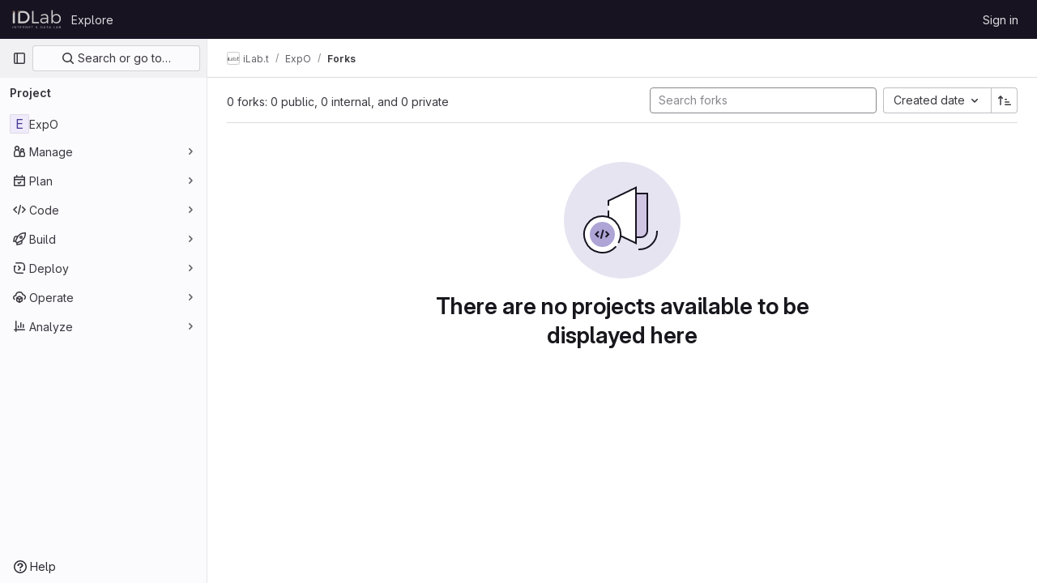

--- FILE ---
content_type: text/javascript; charset=utf-8
request_url: https://gitlab.ilabt.imec.be/assets/webpack/pages.projects.248d9870.chunk.js
body_size: 93
content:
(this.webpackJsonp=this.webpackJsonp||[]).push([[883],{235:function(p,s,t){t("HVBj"),p.exports=t("tGlJ")}},[[235,1,0,2]]]);
//# sourceMappingURL=pages.projects.248d9870.chunk.js.map